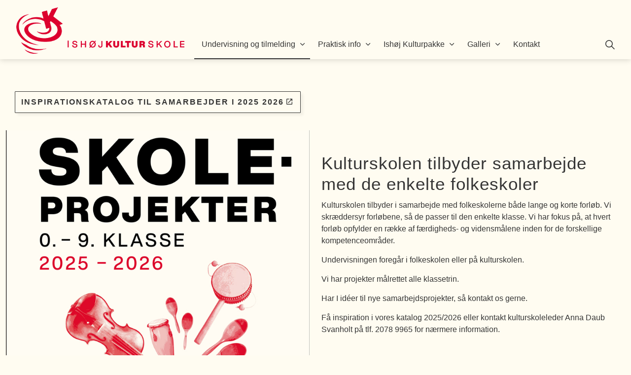

--- FILE ---
content_type: text/html; charset=utf-8
request_url: https://www.ishojkulturskole.dk/undervisning/folkeskolerne/
body_size: 4940
content:
<!DOCTYPE html>
<html dir="ltr" lang="da" class="no-js usn">
<head>
    
    <!-- Google Fonts -->
<link rel="dns-prefetch" href="//fonts.googleapis.com">
<link rel="dns-prefetch" href="//fonts.gstatic.com">
    
    <meta charset="utf-8">
    <meta name="viewport" content="width=device-width, initial-scale=1, shrink-to-fit=no, maximum-scale=2">
        <link rel="canonical" href="http://www.ishojkulturskole.dk/undervisning/folkeskolerne/" />
    <title>Folkeskolerne | Ish&#xF8;j Kulturskole</title>
    <meta name="description" content="">
    <meta name="twitter:card" content="summary_large_image" />
    <meta property="og:type" content="website">
    <meta property="og:title" content="Folkeskolerne | Ish&#xF8;j Kulturskole" />
    <meta property="og:image" content="http://www.ishojkulturskole.dk/media/eyolsv3b/iks_twister_favicon.png" />
    <meta property="og:url" content="http://www.ishojkulturskole.dk/undervisning/folkeskolerne/" />
    <meta property="og:description" content="" />
    <meta property="og:site_name" content="Ish&#xF8;j Kulturskole" />
    <meta name="robots" content="index,follow">

    
    <link href="/sb/sitebuilder-ltr-css-bundle.css.v98cee515da1df87d796615396c1e7146ea9b3663" media="screen" rel="stylesheet" />
<link href="/sb/sitebuilder-css-bundle.css.v98cee515da1df87d796615396c1e7146ea9b3663" media="screen" rel="stylesheet" />
<link href="/sb/sitebuilder-css-small-header-03-sm-bundle.css.v98cee515da1df87d796615396c1e7146ea9b3663" media="screen and (min-width:0) and (max-width:1199px)" rel="stylesheet" />
<link href="/sb/sitebuilder-css-large-header-04-lg-bundle.css.v98cee515da1df87d796615396c1e7146ea9b3663" media="screen and (min-width:1200px)" rel="stylesheet" />
<link rel="stylesheet" media="screen" href="/uSkinned/css/generated/02e85491-0855-4fea-9b88-330fd4106a46.css?version=638975094826230000" />
<link href="/sb/sitebuilder-css-prnt-bundle.css.v98cee515da1df87d796615396c1e7146ea9b3663" media="print" rel="stylesheet" />


            <link rel="icon" type="image/png" href="/media/eyolsv3b/iks_twister_favicon.png?width=32&amp;height=32">
        <link rel="apple-touch-icon" sizes="57x57" type="image/png" href="/media/eyolsv3b/iks_twister_favicon.png?width=57&amp;height=57">
        <link rel="apple-touch-icon" sizes="60x60" type="image/png" href="/media/eyolsv3b/iks_twister_favicon.png?width=60&amp;height=60">
        <link rel="apple-touch-icon" sizes="72x72" type="image/png" href="/media/eyolsv3b/iks_twister_favicon.png?width=72&amp;height=72">
        <link rel="apple-touch-icon" sizes="76x76" type="image/png" href="/media/eyolsv3b/iks_twister_favicon.png?width=76&amp;height=76">
        <link rel="apple-touch-icon" sizes="114x114" type="image/png" href="/media/eyolsv3b/iks_twister_favicon.png?width=114&amp;height=114">
        <link rel="apple-touch-icon" sizes="120x120" type="image/png" href="/media/eyolsv3b/iks_twister_favicon.png?width=120&amp;height=120">
        <link rel="apple-touch-icon" sizes="144x144" type="image/png" href="/media/eyolsv3b/iks_twister_favicon.png?width=144&amp;height=144">
        <link rel="apple-touch-icon" sizes="152x152" type="image/png" href="/media/eyolsv3b/iks_twister_favicon.png?width=152&amp;height=152">
        <link rel="apple-touch-icon" sizes="180x180" type="image/png" href="/media/eyolsv3b/iks_twister_favicon.png?width=180&amp;height=180">
        <link rel="icon" sizes="16x16" type="image/png" href="/media/eyolsv3b/iks_twister_favicon.png?width=16&amp;height=16">
        <link rel="icon" sizes="32x32" type="image/png" href="/media/eyolsv3b/iks_twister_favicon.png?width=32&amp;height=32">
        <link rel="icon" sizes="96x96" type="image/png" href="/media/eyolsv3b/iks_twister_favicon.png?width=96&amp;height=96">
        <link rel="icon" sizes="192x192" type="image/png" href="/media/eyolsv3b/iks_twister_favicon.png?width=192&amp;height=192">
        <meta name="msapplication-square70x70logo" content="/media/eyolsv3b/iks_twister_favicon.png?width=70&height=70" />
        <meta name="msapplication-square150x150logo" content="/media/eyolsv3b/iks_twister_favicon.png?width=150&height=150" />
        <meta name="msapplication-wide310x150logo" content="/media/eyolsv3b/iks_twister_favicon.png?width=310&height=150" />
        <meta name="msapplication-square310x310logo" content="/media/eyolsv3b/iks_twister_favicon.png?width=310&height=310" />

    
    
    
</head>
<body 
    
 class="body-bg body-bg-solid header-04-lg header-03-sm hide_header-on-scroll-lg show_header-on-scroll-sm directional-icons-chevron     has-secondary-heading-seperator-below        secondary-navigation-underline-link-hover  content-underline-link-hover footer-underline-link      zoom_hover  blur-up-lazy-loading"

>
    
    


    <!-- Skip links -->
    <a class="skip-to-content" id="skip-to-content-link" href="#site-content">Skip to main content</a>
    <a class="skip-to-content" id="skip-to-footer-link" href="#site-footer">Skip to footer</a>
    <!--// Skip links -->

    <!-- Site -->
    <div id="site">

        <!-- Header -->
            <header id="site-header" class="header-bg-solid" tabindex="-1">


        <div class="container">

            <div class="row">

                    <div id="logo" >
        <a href="/" title="Ish&#xF8;j Kulturskole">
                    <picture>
                            <img src="/media/3cajqgyl/iks_web_header-logo.png" alt="">

                    </picture>
            <span>Ish&#xF8;j Kulturskole</span>
        </a>
    </div>



                    <!-- Expand -->
                    <button id="burgerNavStyle" class="expand-header expand-3-bars expand-even-lines expand-active-cross" type="button" aria-expanded="false" aria-label="Expand header">
                        <span>Menu</span>
                    </button>
                    <!--// Expand -->

                <!-- Main navigation -->
                        <nav aria-label="Main" class="main nav-dropdown navigation-dropdown-bg-solid">
            <ul >
                        <li  class="has-child active">
                            <span>
                                <a href="/undervisning/"   >Undervisning og tilmelding</a>
                            </span>

                                <button class="expand-subpages" type="button" aria-expanded="false" aria-label="Expand sub pages Undervisning og tilmelding">
                                    <span aria-hidden="true">Expand sub pages Undervisning og tilmelding</span>
                                </button>
            <ul >
                        <li  class="has-child ">
                            <span>
                                <a href="/undervisning/musik/"   >Musik</a>
                            </span>

                                <button class="expand-subpages" type="button" aria-expanded="false" aria-label="Expand sub pages Musik">
                                    <span aria-hidden="true">Expand sub pages Musik</span>
                                </button>
            <ul >
                        <li  class="no-child ">
                            <span>
                                <a href="/undervisning/musik/instrumenter-sang-og-musikproduktion/"   >Instrumenter, sang og musikproduktion</a>
                            </span>

                        </li>
                        <li  class="no-child ">
                            <span>
                                <a href="/undervisning/musik/kor/"   >Kor</a>
                            </span>

                        </li>
                        <li  class="no-child ">
                            <span>
                                <a href="/undervisning/musik/band-og-sammenspil/"   >Band og sammenspil</a>
                            </span>

                        </li>
                        <li  class="no-child ">
                            <span>
                                <a href="/undervisning/musik/musik-for-de-smaa/"   >Musik for de små</a>
                            </span>

                        </li>
            </ul>
                        </li>
                        <li  class="no-child ">
                            <span>
                                <a href="/undervisning/dans/"   >Dans</a>
                            </span>

                        </li>
                        <li  class="no-child ">
                            <span>
                                <a href="/undervisning/teater/"   >Teater</a>
                            </span>

                        </li>
                        <li  class="no-child ">
                            <span>
                                <a href="/undervisning/billedkunst/"   >Billedkunst</a>
                            </span>

                        </li>
                        <li  class="has-child ">
                            <span>
                                <a href="/undervisning/institutioner-og-dagpleje/"   >Institutioner og dagpleje</a>
                            </span>

                                <button class="expand-subpages" type="button" aria-expanded="false" aria-label="Expand sub pages Institutioner og dagpleje">
                                    <span aria-hidden="true">Expand sub pages Institutioner og dagpleje</span>
                                </button>
            <ul >
                        <li  class="no-child ">
                            <span>
                                <a href="/undervisning/institutioner-og-dagpleje/musikundervisning/"   >Musikundervisning</a>
                            </span>

                        </li>
                        <li  class="no-child ">
                            <span>
                                <a href="/undervisning/institutioner-og-dagpleje/billedkunst/"   >Billedkunst</a>
                            </span>

                        </li>
                        <li  class="no-child ">
                            <span>
                                <a href="/undervisning/institutioner-og-dagpleje/dans-og-bevaegelse/"   >Dans og bevægelse</a>
                            </span>

                        </li>
            </ul>
                        </li>
                        <li  class="no-child active">
                            <span>
                                <a href="/undervisning/folkeskolerne/"   >Folkeskolerne</a>
                            </span>

                        </li>
                        <li  class="no-child ">
                            <span>
                                <a href="/undervisning/videopraesentation-af-undervisning/"   >Videopræsentation af undervisning</a>
                            </span>

                        </li>
            </ul>
                        </li>
                        <li  class="has-child ">
                            <span>
                                <a href="/praktisk-info/"   >Praktisk info</a>
                            </span>

                                <button class="expand-subpages" type="button" aria-expanded="false" aria-label="Expand sub pages Praktisk info">
                                    <span aria-hidden="true">Expand sub pages Praktisk info</span>
                                </button>
            <ul  class="multi-col">
                        <li  class="no-child ">
                            <span>
                                <a href="/praktisk-info/om-kulturskolen/"   >Om kulturskolen</a>
                            </span>

                        </li>
                        <li  class="no-child ">
                            <span>
                                <a href="/praktisk-info/undervisere/"   >Undervisere</a>
                            </span>

                        </li>
                        <li  class="no-child ">
                            <span>
                                <a href="/praktisk-info/adm-personale/"   >Adm. personale</a>
                            </span>

                        </li>
                        <li  class="no-child ">
                            <span>
                                <a href="/praktisk-info/priser/"   >Priser</a>
                            </span>

                        </li>
                        <li  class="no-child ">
                            <span>
                                <a href="/praktisk-info/tilmeldingsbetingelser/"   >Tilmeldingsbetingelser</a>
                            </span>

                        </li>
                        <li  class="no-child ">
                            <span>
                                <a href="/praktisk-info/instrumentudlaan/"   >Instrumentudlån</a>
                            </span>

                        </li>
                        <li  class="no-child ">
                            <span>
                                <a href="/praktisk-info/bestyrelse/"   >Bestyrelse</a>
                            </span>

                        </li>
                        <li  class="no-child ">
                            <span>
                                <a href="/praktisk-info/vedtaegter/"   >Vedtægter</a>
                            </span>

                        </li>
                        <li  class="no-child ">
                            <span>
                                <a href="/praktisk-info/ledige-stillinger/"   >Ledige stillinger</a>
                            </span>

                        </li>
                        <li  class="no-child ">
                            <span>
                                <a href="/praktisk-info/ferieplan/"   >Ferieplan</a>
                            </span>

                        </li>
                        <li  class="no-child ">
                            <span>
                                <a href="/praktisk-info/ishoej-synger/"   >Ishøj Synger</a>
                            </span>

                        </li>
                        <li  class="no-child ">
                            <span>
                                <a href="/praktisk-info/vision-strategi-og-vaerdier/"   >Vision, strategi og værdier</a>
                            </span>

                        </li>
            </ul>
                        </li>
                        <li  class="has-child ">
                            <span>
                                <a href="/ishoej-kulturpakke/"   >Ishøj Kulturpakke</a>
                            </span>

                                <button class="expand-subpages" type="button" aria-expanded="false" aria-label="Expand sub pages Ishøj Kulturpakke">
                                    <span aria-hidden="true">Expand sub pages Ishøj Kulturpakke</span>
                                </button>
            <ul >
                        <li  class="no-child ">
                            <span>
                                <a href="/ishoej-kulturpakke/om-ishoej-kulturpakke/"   >Om Ishøj Kulturpakke</a>
                            </span>

                        </li>
                        <li  class="no-child ">
                            <span>
                                <a href="/ishoej-kulturpakke/dagtilbud/"   >Dagtilbud</a>
                            </span>

                        </li>
                        <li  class="no-child ">
                            <span>
                                <a href="/ishoej-kulturpakke/skoler/"   >Skoler</a>
                            </span>

                        </li>
            </ul>
                        </li>
                        <li  class="has-child ">
                            <span>
                                <a href="/galleri/"   >Galleri</a>
                            </span>

                                <button class="expand-subpages" type="button" aria-expanded="false" aria-label="Expand sub pages Galleri">
                                    <span aria-hidden="true">Expand sub pages Galleri</span>
                                </button>
            <ul >
                        <li  class="no-child ">
                            <span>
                                <a href="/galleri/danseopvisning/"   >Danseopvisning</a>
                            </span>

                        </li>
                        <li  class="no-child ">
                            <span>
                                <a href="/galleri/sommerkoncert/"   >Sommerkoncert</a>
                            </span>

                        </li>
                        <li  class="no-child ">
                            <span>
                                <a href="/galleri/billedkunst/"   >Billedkunsthold</a>
                            </span>

                        </li>
                        <li  class="no-child ">
                            <span>
                                <a href="/galleri/ishoej-synger/"   >Ishøj Synger</a>
                            </span>

                        </li>
                        <li  class="no-child ">
                            <span>
                                <a href="/galleri/musikskoledage-i-tivoli/"   >Musikskoledage i Tivoli</a>
                            </span>

                        </li>
            </ul>
                        </li>
                        <li  class="no-child ">
                            <span>
                                <a href="/kontakt/"   >Kontakt</a>
                            </span>

                        </li>
            </ul>
        </nav>



                <!--// Main navigation -->
                <!-- Secondary navigation -->
                
                <!--// Secondary navigation -->
                <!-- CTA Links -->
                
                <!--// CTA Links -->
                <!-- Site search -->
                    <div class="form site-search-form site-search" aria-label="Site search">
            <form role="search" action="/search/" method="get" name="searchForm">
                <fieldset>
                    <div class="form-group">
                        <input type="text" class="form-control" name="search_field" aria-label="" placeholder="" value="" maxlength="256">
                    </div>
                    <button type="submit" role="button" aria-label="Search" class="btn base-btn-bg base-btn-bg-solid base-btn-bg-hover-solid base-btn-text base-btn-borders btn-search">
                        <span></span>
                        <i aria-hidden="true" class="icon usn_ion-ios-search"></i>
                    </button>
                </fieldset>
            </form>
            <button class="expand-search" data-bs-toggle="collapse" type="button" aria-expanded="false" aria-label="Expand site search">
                <em>Expand Search</em>
                <i aria-hidden="true" class="icon usn_ion-ios-search search-icon"></i>
                <i aria-hidden="true" class="icon usn_ion-md-close close-icon"></i>
            </button>
        </div>

                <!--// Site search -->

            </div>

        </div>
    </header>


        <!--// Header -->
        <!-- Content -->
        <main id="site-content" tabindex="-1">

            
            








    <section class="content component usn_cmp_splitcomponent base-bg base-bg-solid  " >  

        <div class="component-inner">
                    <div class="container">


                    <div class="component-main row justify-content-between align-items-center">

                    <div class="item item_block usn_cmp_gallery align-self-center col-xl-6 col-md-6 order-md-1 order-1 col-12   " data-os-animation="fadeIn" data-os-animation-delay="0s" data-os-animation-duration="1,2s" >
                                <!-- Introduction -->
        <div class="component-introduction row justify-content-center text-center " data-os-animation="fadeIn" data-os-animation-delay="0s" data-os-animation-duration="1,2s">
            <div class="info col">

                

                    <p class="link">
                                <a class="btn boxed-btn btn-md c6-btn-bg c6-btn-bg-solid c6-btn-bg-hover-solid c6-btn-text c6-btn-borders" href="/media/yvxjfpk1/inspirationskatalog-til-samarbejder-i-2025-2026.pdf"  target="_blank" rel="noreferrer noopener"  title="Link will open in a new window/tab" >
                                    <span></span>
                                    Inspirationskatalog Til Samarbejder I 2025 2026<i class="icon usn_ion-md-open after"></i>
                                </a>
                    </p>
            </div>
        </div>
        <!--// Introduction -->


                                <div class="component-main row  listing  listing_basic-grid listing_gallery" >

                        <div class="item  items-1 col-12  " data-os-animation="fadeIn" data-os-animation-delay="0s" data-os-animation-duration="1,2s">
                        
                                <a href="/media/ymhc3g3m/inspirationskatalog-til-samarbejder-i-2025-2026-1.jpg"     aria-label="Open image" aria-haspopup="dialog" role="button" data-toggle="lightbox" data-type="image" data-gallery="galleryname_58e5e1cf-5477-46ce-a7fc-9bd562d22a0c" >
                            
                                <div class="image  image-opacity-100 image_hover-opacity-40 " >

                                                <picture>
                <source data-srcset="/media/ymhc3g3m/inspirationskatalog-til-samarbejder-i-2025-2026-1.jpg?cc=0,0.05083286155121959,0,0.23448900016744942&amp;width=800&amp;height=800&amp;v=1dbda06112f40d0&amp;quality=75&quality=100 1x, /media/ymhc3g3m/inspirationskatalog-til-samarbejder-i-2025-2026-1.jpg?cc=0,0.05083286155121959,0,0.23448900016744942&amp;width=1600&amp;height=1600&amp;v=1dbda06112f40d0&amp;quality=75&quality=100 2x" width="800" height="800">
                <img class="lazyload " src="/media/ymhc3g3m/inspirationskatalog-til-samarbejder-i-2025-2026-1.jpg?cc=0,0.05083286155121959,0,0.23448900016744942&amp;width=160&amp;height=160&amp;v=1dbda06112f40d0&amp;quality=75" data-src="/media/ymhc3g3m/inspirationskatalog-til-samarbejder-i-2025-2026-1.jpg?cc=0,0.05083286155121959,0,0.23448900016744942&amp;width=800&amp;height=800&amp;v=1dbda06112f40d0&amp;quality=75" width="800" height="800" alt="">
            </picture>


                                </div>

                                </a>
                        </div>

        </div>



                        

                    </div>

                    <div class="item item_block usn_cmp_text align-self-center col-xl-6 col-md-6 order-md-2 order-2 col-12   " data-os-animation="fadeIn" data-os-animation-delay="0s" data-os-animation-duration="1,2s" >
                        

                            <div class="info text-left">

        <h2 class="heading  base-heading "  data-os-animation="fadeIn" data-os-animation-delay="0s" data-os-animation-duration="1,2s" >Kulturskolen tilbyder samarbejde med de enkelte folkeskoler</h2>

        <div class="text base-text " data-os-animation="fadeIn" data-os-animation-delay="0s">
            <p>Kulturskolen tilbyder i samarbejde med folkeskolerne både lange og korte forløb. Vi skræddersyr forløbene, så de passer til den enkelte klasse. Vi har fokus på, at hvert forløb opfylder en række af færdigheds- og vidensmålene inden for de forskellige kompetenceområder.</p>
<p>Undervisningen foregår i folkeskolen eller på kulturskolen.</p>
<p>Vi har projekter målrettet alle klassetrin.</p>
<p>Har I idéer til nye samarbejdsprojekter, så kontakt os gerne.</p>
<p>Få inspiration i vores katalog 2025/2026 eller kontakt kulturskoleleder Anna Daub Svanholt på tlf. 2078 9965 for nærmere information.</p>
<h4><br />Inspirationskatalog</h4>
<p><a rel="noopener" href="/media/yvxjfpk1/inspirationskatalog-til-samarbejder-i-2025-2026.pdf" target="_blank" title="Inspirationskatalog Til Samarbejder I 2025 2026">Download vores inspirationskatalog for 2025-26</a></p>
        </div>


    </div>

                        

                    </div>

        </div>



                    </div>
        </div>
    </section>















            

        </main>
        <!--// Content -->
        <!-- Footer -->
                    <footer id="site-footer" class="footer-bg footer-bg-solid" tabindex="-1">

                <!-- Breadcrumb -->
                        <section class="breadcrumb-trail">
            <div class="container">
                <nav aria-label="Breadcrumb">
                    <ol class="breadcrumb" itemscope itemtype="https://schema.org/BreadcrumbList">
                            <li class="breadcrumb-item" itemprop="itemListElement" itemscope itemtype="https://schema.org/ListItem"><a href="/" itemtype="https://schema.org/Thing" itemprop="item"><span itemprop="name"><i class="icon before"></i>Home</span></a><meta itemprop="position" content="1" /></li>
                            <li class="breadcrumb-item" itemprop="itemListElement" itemscope itemtype="https://schema.org/ListItem"><a href="/undervisning/" itemtype="https://schema.org/Thing" itemprop="item"><span itemprop="name"><i class="icon before"></i>Undervisning</span></a><meta itemprop="position" content="2" /></li>

                            <li itemprop="itemListElement" itemscope itemtype="https://schema.org/ListItem" class="breadcrumb-item active" aria-current="page"><span itemprop="name"><i class="icon before"></i>Folkeskolerne</span><meta itemprop="position" content="3" /></li>
                    </ol>
                </nav>
            </div>
        </section>

                <!--// Breadcrumb -->

                <div class="container">

                        <!-- Row -->
                        <div class="row listing">

    <div class="item  footer-item   col-lg-3 col-md-6 col-12 col  item_text-below usn_pod_textimage text-left  " data-os-animation="fadeIn" data-os-animation-delay="0s" data-os-animation-duration="1,2s" >
            <div class="inner  ">
                    <div class="image   image-opacity-100 image_hover-opacity-40" >
                                    <picture>
                <source data-srcset="/media/hvlfures/hvidt_logo_footer.png?width=250&amp;height=69&amp;quality=75&quality=100 1x, /media/hvlfures/hvidt_logo_footer.png?width=501&amp;height=138&amp;quality=75&quality=100 2x" width="250" height="69">
                <img class="lazyload" src="/media/hvlfures/hvidt_logo_footer.png?width=50&amp;height=13&amp;quality=75" data-src="/media/hvlfures/hvidt_logo_footer.png?width=250&amp;height=69&amp;quality=75" width="250" height="69" alt="">
            </picture>

                    </div>
            </div>
    </div>
                                        <div class="item footer-item usn_pod_image offset-lg-8 offset-md-4 col-lg-1 col-md-2 col-12 col ">
                                                <div class="inner">
                                                        <div class="item footer-item     col-12 col  usn_pod_image text-left  " data-os-animation="fadeIn" data-os-animation-delay="0s" data-os-animation-duration="1,2s" >

        

            <div class="image  image-opacity-100 image_hover-opacity-40" >
                    <a href="/media/jyois2eb/iks_web_footer.png"      aria-label="Open image" aria-haspopup="dialog" role="button" data-toggle="lightbox" data-type="image" data-gallery="galleryname_c942424b-4b53-448d-b676-ddb4cc27d15e" >

                            <picture>
                <source data-srcset="/media/jyois2eb/iks_web_footer.png?width=63&amp;height=31&amp;quality=75&quality=100 1x, /media/jyois2eb/iks_web_footer.png?width=127&amp;height=62&amp;quality=75&quality=100 2x" width="63" height="31">
                <img class="lazyload" src="/media/jyois2eb/iks_web_footer.png?width=12&amp;height=6&amp;quality=75" data-src="/media/jyois2eb/iks_web_footer.png?width=63&amp;height=31&amp;quality=75" width="63" height="31" alt="">
            </picture>


                </a>
            </div>

    </div>

                                                </div>
                                        </div>
    <div class="item  footer-item   col-lg-12 col-md-12 col-12 col  item_text-below usn_pod_textimage text-left  " data-os-animation="fadeIn" data-os-animation-delay="0s" data-os-animation-duration="1,2s" >
            <div class="inner   ">
                    <div class="info ">

                        

                            <div class="text footer-text">
                                <p>Vejledalen 9 • 2635 Ishøj • Tlf.: 4357 6060 • kulturskolen@ishoj.dk</p>
<p>Kontorets åbningstider: Mandag - torsdag: kl. 10-14 &amp; fredag: 10-12<br /><br />EAN nr.: 5798 0089 58922</p>
                            </div>

                    </div>
            </div>
    </div>
                                        <div class="item footer-item usn_pod_sociallinks   col-lg-4 col-md-4 col-12 col ">
                                        </div>
                                        <div class="item footer-item usn_pod_searchlinks   col-lg-4 col-md-4 col-12 col ">
                                        </div>

                        </div>
                        <!--// Row -->
                    <!-- Row -->
                    <div class="row">

                        <div class="col">
                            <nav aria-label="Footer" class="footer-navigation">
                                <ul>
                                    <li><div>&copy; 2026 Ishøj Kulturskole</div></li>
                                                    <li><span><a href="https://www.was.digst.dk/ishojkulturskole-dk"  target="_blank" rel="noreferrer noopener"  title="Link will open in a new window/tab" >Tilgængelighedserklæring<i class="icon usn_ion-md-open after"></i></a></span></li>

                                </ul>
                            </nav>
                        </div>

                    </div>
                    <!--// Row -->
                            <!-- Back to top -->
        <div class="usn_back-to-top position-right">
            <button id="back-to-top-link" aria-label="Back to top" class="btn base-btn-bg base-btn-bg base-btn-bg-solid base-btn-bg-hover-solid base-btn-text base-btn-borders btn-back-to-top">
                <span></span>
                <i aria-hidden="true" class="icon"></i><span aria-hidden="true" class="d-none">Back to top</span>
            </button>
        </div>
        <!--// Back to top -->


                </div>
            </footer>

        <!--// Footer -->

    </div>
    <!--// Site -->

    
    
<script src="/sb/sitebuilder-js-bundle.js.v98cee515da1df87d796615396c1e7146ea9b3663" type="text/javascript"></script>

    <script type="text/javascript" src="/uSkinned/scripts/generated/02e85491-0855-4fea-9b88-330fd4106a46.js?version=638975094826230000"></script>


    
    

    

    


    
</body>

</html>